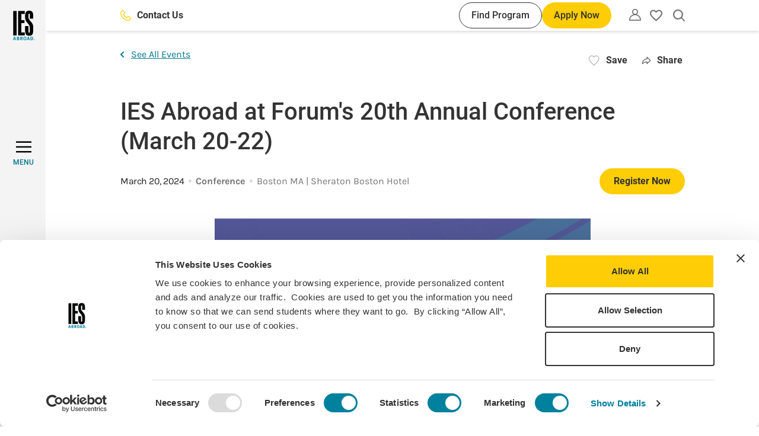

--- FILE ---
content_type: text/javascript
request_url: https://www.iesabroad.org/sites/default/files/js/js_7azBv9zSEDLfoYI1mulHM9K7Kxa0CPVccjNud9RTKf4.js?scope=footer&delta=8&language=en&theme=ies_theme&include=eJxdzUEOgzAMBMAPYfIktBCTpAo4sl1afl9U9RB6sXZnD0aMLtjPgF8YV5XdhwhHxckaZs44iqgNSSRVnhwppOv89xEPvO-4DYVt8swbh1RlRiWYsVvnV9JGxtAld7zDy8FkGcodK2NxQmt0Wef2Ko1pZfhTOdJc5LtqmxbR-5MPpixddw
body_size: 197
content:
/* @license GPL-2.0-or-later https://www.drupal.org/licensing/faq */
(function($,Drupal){Drupal.behaviors.swiperCardBios={attach(context){$('.js-featured-bios--card-slider',context).each(this.buildSwiper);},buildSwiper(){if(this.swiper)return;const slidesCount=$(this).find('.swiper-slide').length;new Swiper(this,{loop:false,updateOnWindowResize:true,slidesPerView:1.2,spaceBetween:16,centeredSlides:false,navigation:{nextEl:$(this).parents('.featured-bios').find('.featured-bios__title .swiper-button-next').get(0),prevEl:$(this).parents('.featured-bios').find('.featured-bios__title .swiper-button-prev').get(0)},breakpoints:{576:{slidesPerView:2.2},1024:{slidesPerView:3},1440:{slidesPerView:slidesCount>4?4.1:4}}});}};Drupal.behaviors.swiperHighlightedBios={attach(context){$('.js-featured-bios--highlighted-slider',context).each(this.buildSwiper);},buildSwiper(){if(this.swiper)return;const slidesCount=$(this).find('.swiper-slide').length;new Swiper(this,{loop:false,slidesPerView:1,spaceBetween:16,navigation:{nextEl:$(this).parents('.featured-bios').find('.featured-bios__title .swiper-button-next').get(0),prevEl:$(this).parents('.featured-bios').find('.featured-bios__title .swiper-button-prev').get(0)},centeredSlides:false,breakpoints:{576:{slidesPerView:2.1},1024:{slidesPerView:'auto',spaceBetween:30}}});}};})(jQuery,Drupal);;
(function($,Drupal,drupalSettings){Drupal.behaviors.iesrpSearch={attach(context){$('.js-iesrp-search-button',context).click(function(e){e.preventDefault();const value=$(this).parents('.iesrp-search').find('input[name="global-search"]').get(0).value;const searchUrl='/search';window.location.replace(`${searchUrl}${value?`?query=${value.replaceAll(' ','_')}`:''}`);});}};})(jQuery,Drupal,drupalSettings);;
